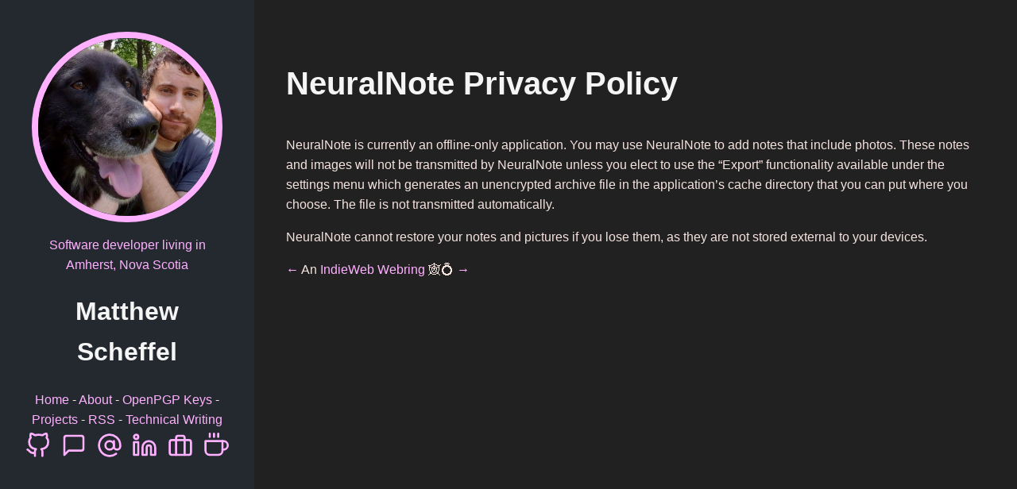

--- FILE ---
content_type: text/html; charset=utf-8
request_url: https://matthewscheffel.com/neuralnote-privacy-policy/
body_size: 2300
content:
<!doctype html>
<html lang="en-ca">
  <head>
    <meta charset="utf-8" />
    <title> // Matthew Scheffel</title>
    <link rel="shortcut icon" href="/favicon.ico" />
    <link rel="alternate" type="application/rss+xml" title="Matthew Scheffel" href="https://matthewscheffel.com/index.xml" />
    <link href="https://webmention.matthewscheffel.com/matthewscheffel.com/receiver" rel="webmention">
    <link href="https://webmention.io/webmention?forward=https://webmention.matthewscheffel.com/matthewscheffel.com/receiver" rel="pingback">

    <meta name="fediverse:creator" content="matt@oceanplayground.social" />
    
    <meta name="generator" content="Hugo 0.132.2">
    <meta name="viewport" content="width=device-width, initial-scale=1" />
    <meta name="author" content="Matthew Scheffel" />
    <meta name="description" content="" />
    <link rel="stylesheet" href="/css/main.min.fc4834c3cf2eceb2454887683894b9c59f531c7b568f91c62d9d39c54f185cb9.css" />

    
  


    
  <meta name="twitter:card" content="summary">
  <meta name="twitter:title" content="Matthew Scheffel">
  <meta name="twitter:description" content="NeuralNote Privacy Policy NeuralNote is currently an offline-only application. You may use NeuralNote to add notes that include photos. These notes and images will not be transmitted by NeuralNote unless you elect to use the “Export” functionality available under the settings menu which generates an unencrypted archive file in the application’s cache directory that you can put where you choose. The file is not transmitted automatically.
NeuralNote cannot restore your notes and pictures if you lose them, as they are not stored external to your devices.">

    <meta property="og:url" content="https://matthewscheffel.com/neuralnote-privacy-policy/">
  <meta property="og:site_name" content="Matthew Scheffel">
  <meta property="og:title" content="Matthew Scheffel">
  <meta property="og:description" content="NeuralNote Privacy Policy NeuralNote is currently an offline-only application. You may use NeuralNote to add notes that include photos. These notes and images will not be transmitted by NeuralNote unless you elect to use the “Export” functionality available under the settings menu which generates an unencrypted archive file in the application’s cache directory that you can put where you choose. The file is not transmitted automatically.
NeuralNote cannot restore your notes and pictures if you lose them, as they are not stored external to your devices.">
  <meta property="og:locale" content="en_ca">
  <meta property="og:type" content="article">


  </head>
  <body>
    <header class="app-header">
      <a href="https://matthewscheffel.com/" class="h-card" rel="me">
        <img class="app-header-avatar" src="/img/face.jpg" alt="Matthew Scheffel" />
        <p class="p-note">Software developer living in Amherst, Nova Scotia</p>
      </a>
      <span class="app-header-title">Matthew Scheffel</span>
      <nav class="app-header-menu">
          <a class="app-header-menu-item" href="/">Home</a>
             - 
          
          <a class="app-header-menu-item" href="/about">About</a>
             - 
          
          <a class="app-header-menu-item" href="/public-keys">OpenPGP Keys</a>
             - 
          
          <a class="app-header-menu-item" href="/projects">Projects</a>
             - 
          
          <a class="app-header-menu-item" href="/index.xml">RSS</a>
             - 
          
          <a class="app-header-menu-item" href="/technical-writing">Technical Writing</a>
      </nav>
      <div class="app-header-social">
        
          <a href="https://github.com/isosphere" target="_blank" rel="noreferrer noopener me">
            <svg viewBox="0 0 24 24" fill="none" stroke="currentColor" stroke-width="2" stroke-linecap="round" stroke-linejoin="round" class="icon icon-github">
  <title>GitHub</title>
  <path d="M9 19c-5 1.5-5-2.5-7-3m14 6v-3.87a3.37 3.37 0 0 0-.94-2.61c3.14-.35 6.44-1.54 6.44-7A5.44 5.44 0 0 0 20 4.77 5.07 5.07 0 0 0 19.91 1S18.73.65 16 2.48a13.38 13.38 0 0 0-7 0C6.27.65 5.09 1 5.09 1A5.07 5.07 0 0 0 5 4.77a5.44 5.44 0 0 0-1.5 3.78c0 5.42 3.3 6.61 6.44 7A3.37 3.37 0 0 0 9 18.13V22"></path>
</svg>
          </a>
        
          <a href="https://oceanplayground.social/@matt" target="_blank" rel="noreferrer noopener me">
            <svg viewBox="0 0 24 24" fill="none" stroke="currentColor" stroke-width="2" stroke-linecap="round" stroke-linejoin="round" class="icon icon-message-square">
  <title>Mastodon</title>
  <path d="M21 15a2 2 0 0 1-2 2H7l-4 4V5a2 2 0 0 1 2-2h14a2 2 0 0 1 2 2z"></path>
</svg>
          </a>
        
          <a href="https://matrix.to/#/@matt:m.dataheck.com" target="_blank" rel="noreferrer noopener me">
            <svg viewBox="0 0 24 24" fill="none" stroke="currentColor" stroke-width="2" stroke-linecap="round" stroke-linejoin="round" class="icon icon-at-sign">
  <title>Matrix</title>
  <circle cx="12" cy="12" r="4"></circle><path d="M16 8v5a3 3 0 0 0 6 0v-1a10 10 0 1 0-3.92 7.94"></path>
</svg>
          </a>
        
          <a href="https://www.linkedin.com/in/matthew-scheffel/" target="_blank" rel="noreferrer noopener me">
            <svg viewBox="0 0 24 24" fill="none" stroke="currentColor" stroke-width="2" stroke-linecap="round" stroke-linejoin="round" class="icon icon-linkedin">
  <title>LinkedIn</title>
  <path d="M16 8a6 6 0 0 1 6 6v7h-4v-7a2 2 0 0 0-2-2 2 2 0 0 0-2 2v7h-4v-7a6 6 0 0 1 6-6z"></path><rect x="2" y="9" width="4" height="12"></rect><circle cx="4" cy="4" r="2"></circle>
</svg>
          </a>
        
          <a href="https://www.dataheck.com" target="_blank" rel="noreferrer noopener me">
            <svg viewBox="0 0 24 24" fill="none" stroke="currentColor" stroke-width="2" stroke-linecap="round" stroke-linejoin="round" class="icon icon-briefcase">
  <title>Freelance</title>
  <rect x="2" y="7" width="20" height="14" rx="2" ry="2"></rect><path d="M16 21V5a2 2 0 0 0-2-2h-4a2 2 0 0 0-2 2v16"></path>
</svg>
          </a>
        
          <a href="https://www.buymeacoffee.com/mscheffel" target="_blank" rel="noreferrer noopener me">
            <svg viewBox="0 0 24 24" fill="none" stroke="currentColor" stroke-width="2" stroke-linecap="round" stroke-linejoin="round" class="icon icon-coffee">
  <title>Buy me a coffee</title>
  <path d="M18 8h1a4 4 0 0 1 0 8h-1"></path><path d="M2 8h16v9a4 4 0 0 1-4 4H6a4 4 0 0 1-4-4V8z"></path><line x1="6" y1="1" x2="6" y2="4"></line><line x1="10" y1="1" x2="10" y2="4"></line><line x1="14" y1="1" x2="14" y2="4"></line>
</svg>
          </a>
        
      </div>
    </header>
    <main class="app-container">
      
  <article class="post">
    <header class="post-header">
      <h1 class ="post-title"></h1>
    </header>
    <div class="post-content">
      <h1 id="neuralnote-privacy-policy">NeuralNote Privacy Policy</h1>
<p>NeuralNote is currently an offline-only application. You may use NeuralNote to add notes that include photos. These notes and images will not be transmitted by NeuralNote unless you elect to use the “Export” functionality available under the settings menu which generates an unencrypted archive file in the application’s cache directory that you can put where you choose. The file is not transmitted automatically.</p>
<p>NeuralNote cannot restore your notes and pictures if you lose them, as they are not stored external to your devices.</p>

    </div>
    <div class="post-footer">
      
      
    </div>
  </article>

      <footer class="app-footer">
        <a href="https://xn--sr8hvo.ws/previous">←</a>
        An <a href="https://xn--sr8hvo.ws">IndieWeb Webring</a> 🕸💍
        <a href="https://xn--sr8hvo.ws/next">→</a>
      </footer>
    </main>
  </body>
</html>


--- FILE ---
content_type: text/css
request_url: https://matthewscheffel.com/css/main.min.fc4834c3cf2eceb2454887683894b9c59f531c7b568f91c62d9d39c54f185cb9.css
body_size: 1375
content:
*{box-sizing:border-box}html{line-height:1.6}body{margin:0;font-family:sans-serif;background:#212121;color:#f5e3e0}h1,h2,h3,h4,h5,h6{color:#f5f5f5}a{color:#ffb0ff;transition:color .35s;text-decoration:none}a:hover{color:#f5f5f5}code{font-family:monospace,monospace;font-size:1em;color:rgba(245,227,224,.8);text-size-adjust:100%;-ms-text-size-adjust:100%;-moz-text-size-adjust:100%;-webkit-text-size-adjust:100%}pre{font-size:1rem;line-height:1.2em;margin:0;overflow:auto}pre code{font-size:.8em}::selection{background:rgba(245,227,224,.25)}::-moz-selection{background:rgba(245,227,224,.25)}.app-header{padding:2.5em;background:#242930;text-align:center}.app-header-avatar{width:15rem;height:15rem;border-radius:100%;border:.5rem solid #ffb0ff}.app-container{padding:2.5rem}.app-header-social{display:flex;align-items:center;justify-content:center;font-size:2em;color:#f5f5f5}.app-header-social a:not(:last-child){margin-right:.4em}.app-header-title{color:#f5f5f5;display:block;font-size:2em;margin:.67em 0;font-weight:700}@media(min-width:940px){.app-header{position:fixed;top:0;left:0;width:20rem;min-height:100vh}.app-container{max-width:65rem;margin-left:20rem}}.error-404{text-align:center}.error-404-title{text-transform:uppercase}.icon{display:inline-block;width:1em;height:1em;margin-top:-.125em}.pagination{display:block;list-style:none;padding:0;font-size:.8em;text-align:center;margin:3em 0}.page-item{display:inline-block}.page-item .page-link{display:flex;align-items:center;justify-content:center;width:1.8rem;height:1.8rem}.page-item.active .page-link{color:#f5f5f5;border-radius:2em;background:#ffb0ff}.post-title{color:#f5f5f5}.post-meta>div{display:flex;align-items:center;font-size:.8em}.post-meta>div>.icon{margin-right:.4em}.post-content>pre,.post-content .highlight{margin:1em 0}.post-content>pre,.post-content .highlight>pre,.post-content .highlight>div{border-left:.4em solid rgba(255,176,255,.8);padding:1em}.post-content blockquote{border-left:.4em solid rgba(255,176,255,.8);margin:1em 0;padding:.5em 1em;background:#242930}.post-content blockquote p{margin:.5em 0}.post-content img{max-width:100%}.posts-list{padding:0}.posts-list-item{list-style:none;padding:.4em 0}.posts-list-item:not(:last-child){border-bottom:1px dashed rgba(255,255,255,.3)}.posts-list-item-description{display:flex;align-items:center;font-size:.8em}.posts-list-item-description>.icon{margin-right:.4em}.posts-list-item-separator{margin:0 .4em}.tag{display:inline-block;margin-right:.2em;padding:0 .6em;font-size:.9em;border-radius:.2em;white-space:nowrap;background:rgba(255,255,255,.1);transition:color .35s,background .35s}.tag:hover{transition:color .25s,background .05s;background:rgba(255,255,255,.3)}.tags-list{padding:0}.tags-list-item{display:flex;align-items:center;list-style:none;padding:.4em 0}.tags-list-item>.icon{margin-right:.4em}.tags-list-item:not(:last-child){border-bottom:1px dashed rgba(255,255,255,.3)}@media(min-width:450px){.tags-list{display:flex;flex-wrap:wrap}.tags-list-item{width:calc(50% - 1em)}.tags-list-item:nth-child(even){margin-left:1em}.tags-list-item:nth-last-child(2){border:none}}h1{font-size:2.5rem}h2{font-size:1.75rem}h3{font-size:1.25rem}h4{font-size:1rem}img{display:block;float:none;margin-left:auto;margin-right:auto}.tldr{display:flex;flex-direction:row;align-items:center;padding-top:1rem;padding-bottom:1rem;font-size:1rem;overflow:hidden;background-color:#346b65;border-radius:12px}.tldr .text{margin-left:2rem;align-self:flex-start;font-family:serif}.mastodon{background-color:#17063b;border-radius:15px;margin:2em}.mastodon .logo{float:left;text-align:center;font-family:monospace;padding:1em}.mastodon .logo img{width:9em;height:auto;padding-top:1em}.mastodon .text{float:right;text-align:center}.mastodon .text p{text-align:center}